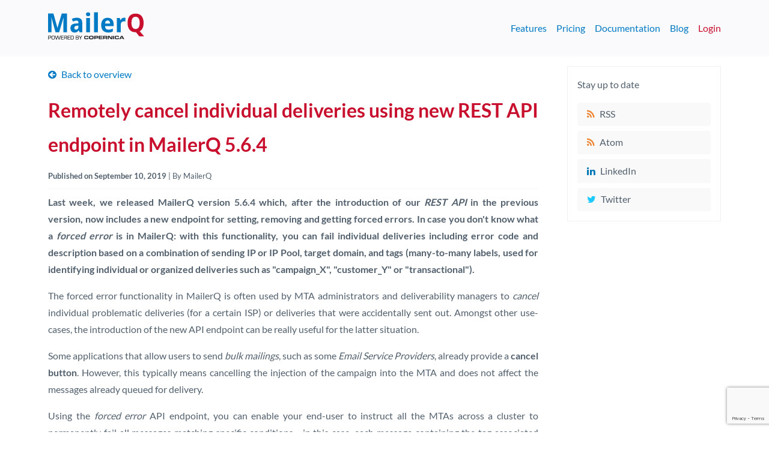

--- FILE ---
content_type: text/html; charset=UTF-8
request_url: https://www.mailerq.com/blog/remotely-cancel-individual-deliveries-using-new-rest-api-endpoint-in-mailerq-5-6-4
body_size: 5555
content:
<!DOCTYPE html>
<html lang="en">
    <head><script id="pxframework-script" data-compatibility="false" data-specialstandaloneurls="false" data-resources="https://ms.copernica.com/" type="text/javascript" src="https://scriptkit.copernica.com/stable/framework.js?v=26.04"></script>
        <title>A blog with news and updates | MailerQ</title>
        <meta name="description" content="MailerQ is a high performance Mail Transfer Agent (MTA) designed for delivering large volume email messages at very high speeds.">
        <meta charset="utf-8">
        <meta http-equiv="X-UA-Compatible" content="IE=edge,chrome=1">
        <meta name="google-site-verification" content="NLMNpCeaOQrmwfr65NPLQ8yEtf3X2MSTnl8aRFtL7eY" />
        <meta name="twitter:card" content="summary">
        <meta name="twitter:site" content="@MailerQ">
        <meta name="twitter:title" content="MailerQ - High performance Mail Transfer Agent (MTA)">
        <meta name="twitter:description" content="MailerQ is a high performance Mail Transfer Agent (MTA) designed for delivering large volume email messages at very high speeds.">
        <meta name="twitter:creator" content="@MailerQ">
        <meta name="twitter:image:src" content="https://www.mailerq.com/Resources/Images/mailerq-fast.png">
        <meta name="twitter:domain" content="mailerq.com">
        <meta name="viewport" content="width=device-width">
        <meta name="theme-color" content="#fff">
                <link rel="manifest" href="/manifest.json">
        <link rel="icon" sizes="192x192" href="/Resources/Images/Q-icon-192.png">
        <link rel="shortcut icon" href="/favicon.ico" />
        <link rel="stylesheet" type="text/css" href="/Resources/critical.css?version=26.04">

        <!--[if lt IE 9]>
            <script src="https://cdnjs.cloudflare.com/ajax/libs/jquery/1.12.4/jquery.min.js"></script>
        <![endif]-->
        <!--[if gte IE 9]><!-->
        <script src="https://cdnjs.cloudflare.com/ajax/libs/jquery/3.4.1/jquery.min.js"></script>
        <!--<![endif]-->
        <script src="https://www.google.com/recaptcha/api.js?render=6LfBO4oUAAAAAAhj7ACkuvde7VNxpk90BcTW-7CE"></script>
        <script>
          (function(i,s,o,g,r,a,m){ i['GoogleAnalyticsObject']=r;i[r]=i[r]||function() {
          (i[r].q=i[r].q||[]).push(arguments) },i[r].l=1*new Date();a=s.createElement(o),
          m=s.getElementsByTagName(o)[0];a.async=1;a.src=g;m.parentNode.insertBefore(a,m)
          })(window,document,'script','https://www.google-analytics.com/analytics.js','ga');
 
          ga('create', 'UA-37967433-1', 'auto');
          ga('send', 'pageview');
        </script>
                    <script src="/Resources/minified.js?version=26.04"  defer></script>
        
        <script type="application/ld+json">
        {
            "@context": "http://schema.org",
            "@type": "Organization",
            "@id": "https://www.copernica.com",
            "name": "Copernica BV",
            "address": {
                "@type": "PostalAddress",
                "addressLocality": "Amsterdam, The Netherlands",
                "postalCode": "1011 AB",
                "streetAddress": "De Ruijterkade 112"
            },
            "email": "info@copernica.com",
            "faxNumber": "+31 (0)20 622 25 36",
            "telephone": "+31 (0)20 520 61 90",
            "url": "https://www.copernica.com",
            "sameAs": [
                "https://twitter.com/Copernica",
                "https://plus.google.com/+copernica",
                "https://www.linkedin.com/company/copernica",
                "https://www.facebook.com/copernicanl",
                "https://github.com/CopernicaMarketingSoftware"
            ],
            "logo": "https://media.copernica.com/logos/copernica-marketing-software-logo.svg",
            "description": "Copernica is an online multichannel platform to create professional marketing campaigns and engage your audience. Segment your database, create content and automate campaigns via email, web, mobile, social and print.",
            "owns": [{
                "@type": "Product",
                "name": "MailerQ",
                "url": "https://www.mailerq.com/",
                "logo": "https://media.copernica.com/logos/mailerq-logo.svg",
                "description": "MailerQ is a high performance Mail Transfer Agent designed for fast and flexible email delivery. Efficiently deliver large amounts of email messages.",
                "sameAs": "https://github.com/CopernicaMarketingSoftware/Documentation/tree/master/Mailerq"
            },
            {
                "@type": "Product",
                "name": "SMTPeter",
                "url": "https://www.smtpeter.com/",
                "logo": "https://media.copernica.com/logos/smtp-peter-logo.svg",
                "description": "Connect your app via SMTP or REST API and start sending emails through the cloud instead of your server. And gain access to detailed analytics from your sent emails including opens, clicks, spam complaints, and more.",
                "sameAs": "https://github.com/CopernicaMarketingSoftware/Documentation/tree/master/SMTPeter"
            }]
        }
        </script>
        <script type="application/ld+json">
        {
            "@context": "http://schema.org",
            "@type": "Product",
            "name": "MailerQ",
            "url": "https://www.mailerq.com/",
            "logo": "https://media.copernica.com/logos/mailerq-logo.svg",
            "description": "MailerQ is a high performance Mail Transfer Agent designed for fast and flexible email delivery. Efficiently deliver large amounts of email messages.",
            "sameAs": "https://github.com/CopernicaMarketingSoftware/Documentation/tree/master/Mailerq",
            "brand": { "@id": "https://www.copernica.com" }
        }
        </script>

        <!-- on many pages we are using a mockup version of our management console -->
        <script>

            // start loading the mgmt boxes only if we have newer browsers. Otherwise it will fail terribly
            if (window.addEventListener) window.addEventListener('DOMContentLoaded', function () {

                // no element requiring the mgmt? skip
                if (!document.querySelector('[data-mgmt]')) return;

                // get the head tag
                var head = document.getElementsByTagName('head')[0];

                // create the d3 script
                var d3Script = document.createElement('script');
                d3Script.setAttribute('async', '');
                d3Script.setAttribute('src', 'https://cdnjs.cloudflare.com/ajax/libs/d3/5.11.0/d3.min.js');
                d3Script.onload = function () {

                    // create the mgmt script
                    var mgmtScript = document.createElement('script');
                    mgmtScript.setAttribute('src', '/Resources/mgmt.js');
                    mgmtScript.setAttribute('async', '');
                    head.appendChild(mgmtScript);
                };
                head.appendChild(d3Script);
            });
        </script>

        <script>
            // (don't use jQuery cause we want to have this one async)
            document.addEventListener('DOMContentLoaded', function () {
                var link = document.createElement( "link" );
                link.href = "/Resources/minified.css?version=26.04";
                link.type = "text/css";
                link.rel = "stylesheet";

                document.getElementsByTagName( "head" )[0].appendChild( link );
            });

        </script>
        <!-- Leadinfo tracking code --> <script> (function(l,e,a,d,i,n,f,o) { if(!l[i]) { l.GlobalLeadinfoNamespace=l.GlobalLeadinfoNamespace||[]; l.GlobalLeadinfoNamespace.push(i);l[i]=function() { (l[i].q=l[i].q||[]).push(arguments) } ;l[i].t=l[i].t||n; l[i].q=l[i].q||[];o=e.createElement(a);f=e.getElementsByTagName(a)[0];o.async=1;o.src=d;f.parentNode.insertBefore(o,f); }   } (window,document,"script","https://cdn.leadinfo.net/ping.js","leadinfo","LI-60479B98C13FF")); </script>
        
        <noscript>
            <link rel="stylesheet" type="text/css" href="/Resources/minified.css?version=26.04">
        </noscript>
    </head>
    <body>
        
        <div class="topbar">
    <div class="container">
        <a class="logo" href="/" title="Home">
            <img class="website-logo" src="//media.copernica.com/logos/mailerq-logo.svg" alt="MailerQ"/>
        </a>
        <nav class="mainnav" data-component="MainNav">
            <a class="hamburger"></a>

            <a href="/features" title="MailerQ features">Features</a>
            <a href="/pricing" title="Price of MailerQ">Pricing</a>
            <a href="/documentation/" title="Documentation">Documentation</a>
            <a href="/news" title="The MailerQ blog">Blog </a>

                            <a class="reddish" href="/product/license" title="Login or Register">Login</a>
                    </nav>
    </div>
</div>

        <div>
   <div class="container container-withsidebar">
    <article class="blog-post" itemscope itemtype="http://schema.org/NewsArticle">
        <meta itemscope itemprop="mainEntityOfPage"  itemType="https://schema.org/WebPage" itemid="https://google.com/article"/>
        <div class="content-sidebar">
            <a class="back-link" href="/blog" title="Go back to overview">Back to overview</a>
            <h1 itemprop="headline">
                Remotely cancel individual deliveries using new REST API endpoint in MailerQ 5.6.4
            </h1>
            <div>
                <small><strong>Published on September 10, 2019</strong> |
                    <span itemprop="author" itemscope itemtype="https://schema.org/Person">
                        By <span itemprop="name">MailerQ</span>
                    </span>
                </small>
            </div>
            <hr />
            <div>
                <p>Last week, we released MailerQ version 5.6.4 which, after the introduction of our <em>REST API</em> in the previous version, now includes a new endpoint for setting, removing and getting <strong>forced errors</strong>. In case you don't know what a <i>forced error</i> is in MailerQ: with this functionality, you can fail individual deliveries including error code and description based on a combination of sending IP or IP Pool, target domain, and tags (many-to-many labels, used for identifying individual or organized deliveries such as "campaign_X", "customer_Y" or "transactional").</p>

<p>The forced error functionality in MailerQ is often used by MTA administrators and deliverability managers to <em>cancel</em> individual problematic deliveries (for a certain ISP) or deliveries that were accidentally sent out. Amongst other use-cases, the introduction of the new API endpoint can be really useful for the latter situation.</p>

<p>Some applications that allow users to send <em>bulk mailings</em>, such as some <em>Email Service Providers</em>, already provide a <strong>cancel button</strong>. However, this typically means cancelling the injection of the campaign into the MTA and does not affect the messages already queued for delivery.</p>

<p>Using the <i>forced error</i> API endpoint, you can enable your end-user to instruct all the MTAs across a cluster to permanently fail all messages matching specific conditions - in this case, each message containing the tag associated with the campaign they wish to cancel. And since this <i>forced error</i> information is available in the result objects and logs, you can easily keep track of which messages were cancelled as a result of this action, and which got through before the interception took place.</p>

<p>Do you want to learn more about this and other endpoints in our new REST API? Check out our <a href="https://www.mailerq.com/documentation/rest-api-v1">documentation</a> for details.</p>
            </div>
            <meta itemprop="datePublished" content="September 10, 2019"/>
        </div>
    </article>
    <div class="sidebar blog-sidebar">
        <aside>
        <div class="highlight-box">
        <p>
                            Stay up to date
                    </p>
        <a href="/rss" class="btn btn-feed btn-faded block">RSS</a>
        <a href="/atom" class="btn btn-feed btn-faded block">Atom</a>
        <a href="https://www.linkedin.com/company/18112940/" target="_blank" class="btn btn-linkedin btn-faded block">LinkedIn        </a>
        <a href="https://twitter.com/mailerq" target="_blank" class="btn btn-twitter btn-faded block">Twitter        </a>
    </div>
</aside>

    </div>
</div>

</div>

        <div class="footer-branding">
    <div class="row small-row-full row-gutters container space-between footer-container">
        <div class="footer-information column half">
            <div class="footer-block footer-latest-news">
                <h4>
                    Latest News & updates                </h4>
                                    <div class="footer-news-item">
                        <h4><a href="/blog/mailerq-5-15-4" title="Go to blog post">MailerQ 5.15.4</a></h4>
                        <p>We have released a new minor version of MailerQ. This update focuses on a bug
fix related to the parsing of incorrect tags in temporary q...</p>
                    </div>
                                    <div class="footer-news-item">
                        <h4><a href="/blog/mailerq-5-15-3" title="Go to blog post">MailerQ 5.15.3</a></h4>
                        <p>We have released a new minor version of MailerQ. This update focuses on
improved reliability, better message parsing, and several importa...</p>
                    </div>
                                <a href="/news" class="btn btn-small btn-faded" title="MailerQ latest news">Read more news</a>
            </div>
            <div class="footer-social footer-block">
                <div>
                    <h4>Stay up to date</h4>
                    <div>
                        <a href="https://twitter.com/mailerq" target="_blank" rel="noopener" title="Follow us on Twitter">
                            <i class="fa fa-twitter"></i>
                        </a>
                        <a href="https://github.com/CopernicaMarketingSoftware" target="_blank" rel="noopener" title="Follow us on Github">
                            <i class="fa fa-github"></i>
                        </a>
                        <a href="https://linkedin.com/company/mailerq" target="_blank" rel="noopener" title="Follow us on Linkedin">
                            <i class="fa fa-linkedin"></i>
                        </a>
                        <a href="/rss" target="_blank" rel="noopener" title="RSS feed">
                            <i class="fa fa-rss"></i>
                        </a>
                    </div>
                </div>
            </div>
        </div>

        <div class="column quarter">
            <div class="footer-block">
                <h4>
                    <a href="/features">
                        Features                    </a>
                </h4>
                <h4>
                    <a href="/why-mailerq">
                        Why MailerQ                    </a>
                </h4>
                 <h4>
                    <a href="/user-guide">
                        User Guide                    </a>
                </h4>
                <h4>
                    <a href="/privacy-policy">
                        Privacy Policy                    </a>
                </h4>
                <h4>
                    <a href="/user-agreement">
                        User agreement                    </a>
                </h4>
                <h4>
                    <a href="/Resources/MailerQ-ToS.pdf" target="_blank">
                        Terms of Service                    </a>
                </h4>
                <a href="/request-trial" class="btn btn-faded" title="Try for free" data-trackercategory="Trial Footer Button">Try MailerQ for free</a>
            </div>
        </div>

        <div class="column quarter">
            <div class="footer-contact footer-block">
                <h4>Contact MailerQ</h4>
                <div itemscope itemtype="http://schema.org/Organization">
                    <div itemprop="name"></div>
                    <address itemprop="address" itemscope itemtype="http://schema.org/PostalAddress">
                        <div>
                            <span itemprop="streetAddress">De Ruijterkade 112</span>
                        </div>
                        <div>
                            <span itemprop="postalCode">1011 AB</span>
                            <span itemprop="addressLocality">Amsterdam</span>
                        </div>
                    </address>
                    <div itemprop="telephone">+31 (0)20 520 61 90</div>
                    <a href="mailto:info@mailerq.com">info@mailerq.com</a>
                    <meta itemprop="email" content="info@mailerq.com" />
                    <div itemprop="logo" itemscope itemtype="https://schema.org/ImageObject">
                        <link itemprop="url" href="https://media.copernica.com/logos/copernica-marketing-software-logo.png" />
                        <meta itemprop="width" content="384" />
                        <meta itemprop="height" content="60" />
                    </div>
                    <link itemprop="url" href="https://www.copernica.com" />
                    <div itemprop="owns" itemscope itemtype="http://schema.org/Product">
                        <meta itemprop="name" content="MailerQ" />
                        <meta itemprop="url" content="https://www.mailerq.com/" />
                        <meta itemprop="logo" content="https://media.copernica.com/logos/mailerq-logo.svg" />
                        <meta itemprop="description" content="MailerQ is a high performance Mail Transfer Agent designed for fast and flexible email delivery. Efficiently deliver large amounts of email messages." />
                        <meta itemprop="sameAs" content="https://github.com/CopernicaMarketingSoftware/Documentation/tree/master/Mailerq" />
                    </div>
                    <meta itemprop="sameAs" content="https://twitter.com/intent/follow?screen_name=mailerq" />
                    <meta itemprop="sameAs" content="https://github.com/CopernicaMarketingSoftware" />
                </div>
            </div>

            <div class="footer-subscribe footer-block">
                <!-- component is only shown when the visitor is not subscribed yet -->
                <h4><label for="signup-email">Sign up for our updates and tips</label></h4>
<form class="form compact" data-trackercategory="Footer newsletter" data-component="Form" method="post" accept-charset="UTF-8" action="https://www.mailerq.com/blog/remotely-cancel-individual-deliveries-using-new-rest-api-endpoint-in-mailerq-5-6-4/"><input type="hidden" name="px_process" value=".main.content.newsletter.subscribe"/>    <div class="form-field">
        <input type="email" name="email" id="signup-email" placeholder="Your email address" />
        <button type="submit" class="btn">Subscribe</button>
    </div>
</form>
            </div>

            <div class="footer-block">
                <h4>Proud member of:</h4>
                <a href="https://www.m3aawg.org/" target="_blank" rel="noopener" title="M3AAWG">
                    <img src="/Resources/Images/events/m3aawg-white.png" alt="M3AAWG">
                </a>
                <a href="https://certified-senders.org/" target="_blank" rel="noopener" title="CSA">
                    <img src="/Resources/Images/events/csa-logo.png" alt="CSA">
                </a>
            </div>
        </div>
    </div>
</div>

<div class="footer-bottom">
     &copy; 2026 MailerQ
</div>

    <script type="text/javascript">PxFramework.component.register(".main",true,window); PxFramework.component.register(".main.header",false,window); PxFramework.component.register(".main.content.blog",false,window); PxFramework.component.register(".main.content.blog.post",false,window); PxFramework.component.register(".main.content.blog.sidebar",false,window); PxFramework.component.register(".main.footer",false,window); PxFramework.component.register(".main.content.newsletter.subscribe",false,window);</script></body>
</html>


--- FILE ---
content_type: text/html; charset=utf-8
request_url: https://www.google.com/recaptcha/api2/anchor?ar=1&k=6LfBO4oUAAAAAAhj7ACkuvde7VNxpk90BcTW-7CE&co=aHR0cHM6Ly93d3cubWFpbGVycS5jb206NDQz&hl=en&v=PoyoqOPhxBO7pBk68S4YbpHZ&size=invisible&anchor-ms=20000&execute-ms=30000&cb=6g8cly9iywel
body_size: 48472
content:
<!DOCTYPE HTML><html dir="ltr" lang="en"><head><meta http-equiv="Content-Type" content="text/html; charset=UTF-8">
<meta http-equiv="X-UA-Compatible" content="IE=edge">
<title>reCAPTCHA</title>
<style type="text/css">
/* cyrillic-ext */
@font-face {
  font-family: 'Roboto';
  font-style: normal;
  font-weight: 400;
  font-stretch: 100%;
  src: url(//fonts.gstatic.com/s/roboto/v48/KFO7CnqEu92Fr1ME7kSn66aGLdTylUAMa3GUBHMdazTgWw.woff2) format('woff2');
  unicode-range: U+0460-052F, U+1C80-1C8A, U+20B4, U+2DE0-2DFF, U+A640-A69F, U+FE2E-FE2F;
}
/* cyrillic */
@font-face {
  font-family: 'Roboto';
  font-style: normal;
  font-weight: 400;
  font-stretch: 100%;
  src: url(//fonts.gstatic.com/s/roboto/v48/KFO7CnqEu92Fr1ME7kSn66aGLdTylUAMa3iUBHMdazTgWw.woff2) format('woff2');
  unicode-range: U+0301, U+0400-045F, U+0490-0491, U+04B0-04B1, U+2116;
}
/* greek-ext */
@font-face {
  font-family: 'Roboto';
  font-style: normal;
  font-weight: 400;
  font-stretch: 100%;
  src: url(//fonts.gstatic.com/s/roboto/v48/KFO7CnqEu92Fr1ME7kSn66aGLdTylUAMa3CUBHMdazTgWw.woff2) format('woff2');
  unicode-range: U+1F00-1FFF;
}
/* greek */
@font-face {
  font-family: 'Roboto';
  font-style: normal;
  font-weight: 400;
  font-stretch: 100%;
  src: url(//fonts.gstatic.com/s/roboto/v48/KFO7CnqEu92Fr1ME7kSn66aGLdTylUAMa3-UBHMdazTgWw.woff2) format('woff2');
  unicode-range: U+0370-0377, U+037A-037F, U+0384-038A, U+038C, U+038E-03A1, U+03A3-03FF;
}
/* math */
@font-face {
  font-family: 'Roboto';
  font-style: normal;
  font-weight: 400;
  font-stretch: 100%;
  src: url(//fonts.gstatic.com/s/roboto/v48/KFO7CnqEu92Fr1ME7kSn66aGLdTylUAMawCUBHMdazTgWw.woff2) format('woff2');
  unicode-range: U+0302-0303, U+0305, U+0307-0308, U+0310, U+0312, U+0315, U+031A, U+0326-0327, U+032C, U+032F-0330, U+0332-0333, U+0338, U+033A, U+0346, U+034D, U+0391-03A1, U+03A3-03A9, U+03B1-03C9, U+03D1, U+03D5-03D6, U+03F0-03F1, U+03F4-03F5, U+2016-2017, U+2034-2038, U+203C, U+2040, U+2043, U+2047, U+2050, U+2057, U+205F, U+2070-2071, U+2074-208E, U+2090-209C, U+20D0-20DC, U+20E1, U+20E5-20EF, U+2100-2112, U+2114-2115, U+2117-2121, U+2123-214F, U+2190, U+2192, U+2194-21AE, U+21B0-21E5, U+21F1-21F2, U+21F4-2211, U+2213-2214, U+2216-22FF, U+2308-230B, U+2310, U+2319, U+231C-2321, U+2336-237A, U+237C, U+2395, U+239B-23B7, U+23D0, U+23DC-23E1, U+2474-2475, U+25AF, U+25B3, U+25B7, U+25BD, U+25C1, U+25CA, U+25CC, U+25FB, U+266D-266F, U+27C0-27FF, U+2900-2AFF, U+2B0E-2B11, U+2B30-2B4C, U+2BFE, U+3030, U+FF5B, U+FF5D, U+1D400-1D7FF, U+1EE00-1EEFF;
}
/* symbols */
@font-face {
  font-family: 'Roboto';
  font-style: normal;
  font-weight: 400;
  font-stretch: 100%;
  src: url(//fonts.gstatic.com/s/roboto/v48/KFO7CnqEu92Fr1ME7kSn66aGLdTylUAMaxKUBHMdazTgWw.woff2) format('woff2');
  unicode-range: U+0001-000C, U+000E-001F, U+007F-009F, U+20DD-20E0, U+20E2-20E4, U+2150-218F, U+2190, U+2192, U+2194-2199, U+21AF, U+21E6-21F0, U+21F3, U+2218-2219, U+2299, U+22C4-22C6, U+2300-243F, U+2440-244A, U+2460-24FF, U+25A0-27BF, U+2800-28FF, U+2921-2922, U+2981, U+29BF, U+29EB, U+2B00-2BFF, U+4DC0-4DFF, U+FFF9-FFFB, U+10140-1018E, U+10190-1019C, U+101A0, U+101D0-101FD, U+102E0-102FB, U+10E60-10E7E, U+1D2C0-1D2D3, U+1D2E0-1D37F, U+1F000-1F0FF, U+1F100-1F1AD, U+1F1E6-1F1FF, U+1F30D-1F30F, U+1F315, U+1F31C, U+1F31E, U+1F320-1F32C, U+1F336, U+1F378, U+1F37D, U+1F382, U+1F393-1F39F, U+1F3A7-1F3A8, U+1F3AC-1F3AF, U+1F3C2, U+1F3C4-1F3C6, U+1F3CA-1F3CE, U+1F3D4-1F3E0, U+1F3ED, U+1F3F1-1F3F3, U+1F3F5-1F3F7, U+1F408, U+1F415, U+1F41F, U+1F426, U+1F43F, U+1F441-1F442, U+1F444, U+1F446-1F449, U+1F44C-1F44E, U+1F453, U+1F46A, U+1F47D, U+1F4A3, U+1F4B0, U+1F4B3, U+1F4B9, U+1F4BB, U+1F4BF, U+1F4C8-1F4CB, U+1F4D6, U+1F4DA, U+1F4DF, U+1F4E3-1F4E6, U+1F4EA-1F4ED, U+1F4F7, U+1F4F9-1F4FB, U+1F4FD-1F4FE, U+1F503, U+1F507-1F50B, U+1F50D, U+1F512-1F513, U+1F53E-1F54A, U+1F54F-1F5FA, U+1F610, U+1F650-1F67F, U+1F687, U+1F68D, U+1F691, U+1F694, U+1F698, U+1F6AD, U+1F6B2, U+1F6B9-1F6BA, U+1F6BC, U+1F6C6-1F6CF, U+1F6D3-1F6D7, U+1F6E0-1F6EA, U+1F6F0-1F6F3, U+1F6F7-1F6FC, U+1F700-1F7FF, U+1F800-1F80B, U+1F810-1F847, U+1F850-1F859, U+1F860-1F887, U+1F890-1F8AD, U+1F8B0-1F8BB, U+1F8C0-1F8C1, U+1F900-1F90B, U+1F93B, U+1F946, U+1F984, U+1F996, U+1F9E9, U+1FA00-1FA6F, U+1FA70-1FA7C, U+1FA80-1FA89, U+1FA8F-1FAC6, U+1FACE-1FADC, U+1FADF-1FAE9, U+1FAF0-1FAF8, U+1FB00-1FBFF;
}
/* vietnamese */
@font-face {
  font-family: 'Roboto';
  font-style: normal;
  font-weight: 400;
  font-stretch: 100%;
  src: url(//fonts.gstatic.com/s/roboto/v48/KFO7CnqEu92Fr1ME7kSn66aGLdTylUAMa3OUBHMdazTgWw.woff2) format('woff2');
  unicode-range: U+0102-0103, U+0110-0111, U+0128-0129, U+0168-0169, U+01A0-01A1, U+01AF-01B0, U+0300-0301, U+0303-0304, U+0308-0309, U+0323, U+0329, U+1EA0-1EF9, U+20AB;
}
/* latin-ext */
@font-face {
  font-family: 'Roboto';
  font-style: normal;
  font-weight: 400;
  font-stretch: 100%;
  src: url(//fonts.gstatic.com/s/roboto/v48/KFO7CnqEu92Fr1ME7kSn66aGLdTylUAMa3KUBHMdazTgWw.woff2) format('woff2');
  unicode-range: U+0100-02BA, U+02BD-02C5, U+02C7-02CC, U+02CE-02D7, U+02DD-02FF, U+0304, U+0308, U+0329, U+1D00-1DBF, U+1E00-1E9F, U+1EF2-1EFF, U+2020, U+20A0-20AB, U+20AD-20C0, U+2113, U+2C60-2C7F, U+A720-A7FF;
}
/* latin */
@font-face {
  font-family: 'Roboto';
  font-style: normal;
  font-weight: 400;
  font-stretch: 100%;
  src: url(//fonts.gstatic.com/s/roboto/v48/KFO7CnqEu92Fr1ME7kSn66aGLdTylUAMa3yUBHMdazQ.woff2) format('woff2');
  unicode-range: U+0000-00FF, U+0131, U+0152-0153, U+02BB-02BC, U+02C6, U+02DA, U+02DC, U+0304, U+0308, U+0329, U+2000-206F, U+20AC, U+2122, U+2191, U+2193, U+2212, U+2215, U+FEFF, U+FFFD;
}
/* cyrillic-ext */
@font-face {
  font-family: 'Roboto';
  font-style: normal;
  font-weight: 500;
  font-stretch: 100%;
  src: url(//fonts.gstatic.com/s/roboto/v48/KFO7CnqEu92Fr1ME7kSn66aGLdTylUAMa3GUBHMdazTgWw.woff2) format('woff2');
  unicode-range: U+0460-052F, U+1C80-1C8A, U+20B4, U+2DE0-2DFF, U+A640-A69F, U+FE2E-FE2F;
}
/* cyrillic */
@font-face {
  font-family: 'Roboto';
  font-style: normal;
  font-weight: 500;
  font-stretch: 100%;
  src: url(//fonts.gstatic.com/s/roboto/v48/KFO7CnqEu92Fr1ME7kSn66aGLdTylUAMa3iUBHMdazTgWw.woff2) format('woff2');
  unicode-range: U+0301, U+0400-045F, U+0490-0491, U+04B0-04B1, U+2116;
}
/* greek-ext */
@font-face {
  font-family: 'Roboto';
  font-style: normal;
  font-weight: 500;
  font-stretch: 100%;
  src: url(//fonts.gstatic.com/s/roboto/v48/KFO7CnqEu92Fr1ME7kSn66aGLdTylUAMa3CUBHMdazTgWw.woff2) format('woff2');
  unicode-range: U+1F00-1FFF;
}
/* greek */
@font-face {
  font-family: 'Roboto';
  font-style: normal;
  font-weight: 500;
  font-stretch: 100%;
  src: url(//fonts.gstatic.com/s/roboto/v48/KFO7CnqEu92Fr1ME7kSn66aGLdTylUAMa3-UBHMdazTgWw.woff2) format('woff2');
  unicode-range: U+0370-0377, U+037A-037F, U+0384-038A, U+038C, U+038E-03A1, U+03A3-03FF;
}
/* math */
@font-face {
  font-family: 'Roboto';
  font-style: normal;
  font-weight: 500;
  font-stretch: 100%;
  src: url(//fonts.gstatic.com/s/roboto/v48/KFO7CnqEu92Fr1ME7kSn66aGLdTylUAMawCUBHMdazTgWw.woff2) format('woff2');
  unicode-range: U+0302-0303, U+0305, U+0307-0308, U+0310, U+0312, U+0315, U+031A, U+0326-0327, U+032C, U+032F-0330, U+0332-0333, U+0338, U+033A, U+0346, U+034D, U+0391-03A1, U+03A3-03A9, U+03B1-03C9, U+03D1, U+03D5-03D6, U+03F0-03F1, U+03F4-03F5, U+2016-2017, U+2034-2038, U+203C, U+2040, U+2043, U+2047, U+2050, U+2057, U+205F, U+2070-2071, U+2074-208E, U+2090-209C, U+20D0-20DC, U+20E1, U+20E5-20EF, U+2100-2112, U+2114-2115, U+2117-2121, U+2123-214F, U+2190, U+2192, U+2194-21AE, U+21B0-21E5, U+21F1-21F2, U+21F4-2211, U+2213-2214, U+2216-22FF, U+2308-230B, U+2310, U+2319, U+231C-2321, U+2336-237A, U+237C, U+2395, U+239B-23B7, U+23D0, U+23DC-23E1, U+2474-2475, U+25AF, U+25B3, U+25B7, U+25BD, U+25C1, U+25CA, U+25CC, U+25FB, U+266D-266F, U+27C0-27FF, U+2900-2AFF, U+2B0E-2B11, U+2B30-2B4C, U+2BFE, U+3030, U+FF5B, U+FF5D, U+1D400-1D7FF, U+1EE00-1EEFF;
}
/* symbols */
@font-face {
  font-family: 'Roboto';
  font-style: normal;
  font-weight: 500;
  font-stretch: 100%;
  src: url(//fonts.gstatic.com/s/roboto/v48/KFO7CnqEu92Fr1ME7kSn66aGLdTylUAMaxKUBHMdazTgWw.woff2) format('woff2');
  unicode-range: U+0001-000C, U+000E-001F, U+007F-009F, U+20DD-20E0, U+20E2-20E4, U+2150-218F, U+2190, U+2192, U+2194-2199, U+21AF, U+21E6-21F0, U+21F3, U+2218-2219, U+2299, U+22C4-22C6, U+2300-243F, U+2440-244A, U+2460-24FF, U+25A0-27BF, U+2800-28FF, U+2921-2922, U+2981, U+29BF, U+29EB, U+2B00-2BFF, U+4DC0-4DFF, U+FFF9-FFFB, U+10140-1018E, U+10190-1019C, U+101A0, U+101D0-101FD, U+102E0-102FB, U+10E60-10E7E, U+1D2C0-1D2D3, U+1D2E0-1D37F, U+1F000-1F0FF, U+1F100-1F1AD, U+1F1E6-1F1FF, U+1F30D-1F30F, U+1F315, U+1F31C, U+1F31E, U+1F320-1F32C, U+1F336, U+1F378, U+1F37D, U+1F382, U+1F393-1F39F, U+1F3A7-1F3A8, U+1F3AC-1F3AF, U+1F3C2, U+1F3C4-1F3C6, U+1F3CA-1F3CE, U+1F3D4-1F3E0, U+1F3ED, U+1F3F1-1F3F3, U+1F3F5-1F3F7, U+1F408, U+1F415, U+1F41F, U+1F426, U+1F43F, U+1F441-1F442, U+1F444, U+1F446-1F449, U+1F44C-1F44E, U+1F453, U+1F46A, U+1F47D, U+1F4A3, U+1F4B0, U+1F4B3, U+1F4B9, U+1F4BB, U+1F4BF, U+1F4C8-1F4CB, U+1F4D6, U+1F4DA, U+1F4DF, U+1F4E3-1F4E6, U+1F4EA-1F4ED, U+1F4F7, U+1F4F9-1F4FB, U+1F4FD-1F4FE, U+1F503, U+1F507-1F50B, U+1F50D, U+1F512-1F513, U+1F53E-1F54A, U+1F54F-1F5FA, U+1F610, U+1F650-1F67F, U+1F687, U+1F68D, U+1F691, U+1F694, U+1F698, U+1F6AD, U+1F6B2, U+1F6B9-1F6BA, U+1F6BC, U+1F6C6-1F6CF, U+1F6D3-1F6D7, U+1F6E0-1F6EA, U+1F6F0-1F6F3, U+1F6F7-1F6FC, U+1F700-1F7FF, U+1F800-1F80B, U+1F810-1F847, U+1F850-1F859, U+1F860-1F887, U+1F890-1F8AD, U+1F8B0-1F8BB, U+1F8C0-1F8C1, U+1F900-1F90B, U+1F93B, U+1F946, U+1F984, U+1F996, U+1F9E9, U+1FA00-1FA6F, U+1FA70-1FA7C, U+1FA80-1FA89, U+1FA8F-1FAC6, U+1FACE-1FADC, U+1FADF-1FAE9, U+1FAF0-1FAF8, U+1FB00-1FBFF;
}
/* vietnamese */
@font-face {
  font-family: 'Roboto';
  font-style: normal;
  font-weight: 500;
  font-stretch: 100%;
  src: url(//fonts.gstatic.com/s/roboto/v48/KFO7CnqEu92Fr1ME7kSn66aGLdTylUAMa3OUBHMdazTgWw.woff2) format('woff2');
  unicode-range: U+0102-0103, U+0110-0111, U+0128-0129, U+0168-0169, U+01A0-01A1, U+01AF-01B0, U+0300-0301, U+0303-0304, U+0308-0309, U+0323, U+0329, U+1EA0-1EF9, U+20AB;
}
/* latin-ext */
@font-face {
  font-family: 'Roboto';
  font-style: normal;
  font-weight: 500;
  font-stretch: 100%;
  src: url(//fonts.gstatic.com/s/roboto/v48/KFO7CnqEu92Fr1ME7kSn66aGLdTylUAMa3KUBHMdazTgWw.woff2) format('woff2');
  unicode-range: U+0100-02BA, U+02BD-02C5, U+02C7-02CC, U+02CE-02D7, U+02DD-02FF, U+0304, U+0308, U+0329, U+1D00-1DBF, U+1E00-1E9F, U+1EF2-1EFF, U+2020, U+20A0-20AB, U+20AD-20C0, U+2113, U+2C60-2C7F, U+A720-A7FF;
}
/* latin */
@font-face {
  font-family: 'Roboto';
  font-style: normal;
  font-weight: 500;
  font-stretch: 100%;
  src: url(//fonts.gstatic.com/s/roboto/v48/KFO7CnqEu92Fr1ME7kSn66aGLdTylUAMa3yUBHMdazQ.woff2) format('woff2');
  unicode-range: U+0000-00FF, U+0131, U+0152-0153, U+02BB-02BC, U+02C6, U+02DA, U+02DC, U+0304, U+0308, U+0329, U+2000-206F, U+20AC, U+2122, U+2191, U+2193, U+2212, U+2215, U+FEFF, U+FFFD;
}
/* cyrillic-ext */
@font-face {
  font-family: 'Roboto';
  font-style: normal;
  font-weight: 900;
  font-stretch: 100%;
  src: url(//fonts.gstatic.com/s/roboto/v48/KFO7CnqEu92Fr1ME7kSn66aGLdTylUAMa3GUBHMdazTgWw.woff2) format('woff2');
  unicode-range: U+0460-052F, U+1C80-1C8A, U+20B4, U+2DE0-2DFF, U+A640-A69F, U+FE2E-FE2F;
}
/* cyrillic */
@font-face {
  font-family: 'Roboto';
  font-style: normal;
  font-weight: 900;
  font-stretch: 100%;
  src: url(//fonts.gstatic.com/s/roboto/v48/KFO7CnqEu92Fr1ME7kSn66aGLdTylUAMa3iUBHMdazTgWw.woff2) format('woff2');
  unicode-range: U+0301, U+0400-045F, U+0490-0491, U+04B0-04B1, U+2116;
}
/* greek-ext */
@font-face {
  font-family: 'Roboto';
  font-style: normal;
  font-weight: 900;
  font-stretch: 100%;
  src: url(//fonts.gstatic.com/s/roboto/v48/KFO7CnqEu92Fr1ME7kSn66aGLdTylUAMa3CUBHMdazTgWw.woff2) format('woff2');
  unicode-range: U+1F00-1FFF;
}
/* greek */
@font-face {
  font-family: 'Roboto';
  font-style: normal;
  font-weight: 900;
  font-stretch: 100%;
  src: url(//fonts.gstatic.com/s/roboto/v48/KFO7CnqEu92Fr1ME7kSn66aGLdTylUAMa3-UBHMdazTgWw.woff2) format('woff2');
  unicode-range: U+0370-0377, U+037A-037F, U+0384-038A, U+038C, U+038E-03A1, U+03A3-03FF;
}
/* math */
@font-face {
  font-family: 'Roboto';
  font-style: normal;
  font-weight: 900;
  font-stretch: 100%;
  src: url(//fonts.gstatic.com/s/roboto/v48/KFO7CnqEu92Fr1ME7kSn66aGLdTylUAMawCUBHMdazTgWw.woff2) format('woff2');
  unicode-range: U+0302-0303, U+0305, U+0307-0308, U+0310, U+0312, U+0315, U+031A, U+0326-0327, U+032C, U+032F-0330, U+0332-0333, U+0338, U+033A, U+0346, U+034D, U+0391-03A1, U+03A3-03A9, U+03B1-03C9, U+03D1, U+03D5-03D6, U+03F0-03F1, U+03F4-03F5, U+2016-2017, U+2034-2038, U+203C, U+2040, U+2043, U+2047, U+2050, U+2057, U+205F, U+2070-2071, U+2074-208E, U+2090-209C, U+20D0-20DC, U+20E1, U+20E5-20EF, U+2100-2112, U+2114-2115, U+2117-2121, U+2123-214F, U+2190, U+2192, U+2194-21AE, U+21B0-21E5, U+21F1-21F2, U+21F4-2211, U+2213-2214, U+2216-22FF, U+2308-230B, U+2310, U+2319, U+231C-2321, U+2336-237A, U+237C, U+2395, U+239B-23B7, U+23D0, U+23DC-23E1, U+2474-2475, U+25AF, U+25B3, U+25B7, U+25BD, U+25C1, U+25CA, U+25CC, U+25FB, U+266D-266F, U+27C0-27FF, U+2900-2AFF, U+2B0E-2B11, U+2B30-2B4C, U+2BFE, U+3030, U+FF5B, U+FF5D, U+1D400-1D7FF, U+1EE00-1EEFF;
}
/* symbols */
@font-face {
  font-family: 'Roboto';
  font-style: normal;
  font-weight: 900;
  font-stretch: 100%;
  src: url(//fonts.gstatic.com/s/roboto/v48/KFO7CnqEu92Fr1ME7kSn66aGLdTylUAMaxKUBHMdazTgWw.woff2) format('woff2');
  unicode-range: U+0001-000C, U+000E-001F, U+007F-009F, U+20DD-20E0, U+20E2-20E4, U+2150-218F, U+2190, U+2192, U+2194-2199, U+21AF, U+21E6-21F0, U+21F3, U+2218-2219, U+2299, U+22C4-22C6, U+2300-243F, U+2440-244A, U+2460-24FF, U+25A0-27BF, U+2800-28FF, U+2921-2922, U+2981, U+29BF, U+29EB, U+2B00-2BFF, U+4DC0-4DFF, U+FFF9-FFFB, U+10140-1018E, U+10190-1019C, U+101A0, U+101D0-101FD, U+102E0-102FB, U+10E60-10E7E, U+1D2C0-1D2D3, U+1D2E0-1D37F, U+1F000-1F0FF, U+1F100-1F1AD, U+1F1E6-1F1FF, U+1F30D-1F30F, U+1F315, U+1F31C, U+1F31E, U+1F320-1F32C, U+1F336, U+1F378, U+1F37D, U+1F382, U+1F393-1F39F, U+1F3A7-1F3A8, U+1F3AC-1F3AF, U+1F3C2, U+1F3C4-1F3C6, U+1F3CA-1F3CE, U+1F3D4-1F3E0, U+1F3ED, U+1F3F1-1F3F3, U+1F3F5-1F3F7, U+1F408, U+1F415, U+1F41F, U+1F426, U+1F43F, U+1F441-1F442, U+1F444, U+1F446-1F449, U+1F44C-1F44E, U+1F453, U+1F46A, U+1F47D, U+1F4A3, U+1F4B0, U+1F4B3, U+1F4B9, U+1F4BB, U+1F4BF, U+1F4C8-1F4CB, U+1F4D6, U+1F4DA, U+1F4DF, U+1F4E3-1F4E6, U+1F4EA-1F4ED, U+1F4F7, U+1F4F9-1F4FB, U+1F4FD-1F4FE, U+1F503, U+1F507-1F50B, U+1F50D, U+1F512-1F513, U+1F53E-1F54A, U+1F54F-1F5FA, U+1F610, U+1F650-1F67F, U+1F687, U+1F68D, U+1F691, U+1F694, U+1F698, U+1F6AD, U+1F6B2, U+1F6B9-1F6BA, U+1F6BC, U+1F6C6-1F6CF, U+1F6D3-1F6D7, U+1F6E0-1F6EA, U+1F6F0-1F6F3, U+1F6F7-1F6FC, U+1F700-1F7FF, U+1F800-1F80B, U+1F810-1F847, U+1F850-1F859, U+1F860-1F887, U+1F890-1F8AD, U+1F8B0-1F8BB, U+1F8C0-1F8C1, U+1F900-1F90B, U+1F93B, U+1F946, U+1F984, U+1F996, U+1F9E9, U+1FA00-1FA6F, U+1FA70-1FA7C, U+1FA80-1FA89, U+1FA8F-1FAC6, U+1FACE-1FADC, U+1FADF-1FAE9, U+1FAF0-1FAF8, U+1FB00-1FBFF;
}
/* vietnamese */
@font-face {
  font-family: 'Roboto';
  font-style: normal;
  font-weight: 900;
  font-stretch: 100%;
  src: url(//fonts.gstatic.com/s/roboto/v48/KFO7CnqEu92Fr1ME7kSn66aGLdTylUAMa3OUBHMdazTgWw.woff2) format('woff2');
  unicode-range: U+0102-0103, U+0110-0111, U+0128-0129, U+0168-0169, U+01A0-01A1, U+01AF-01B0, U+0300-0301, U+0303-0304, U+0308-0309, U+0323, U+0329, U+1EA0-1EF9, U+20AB;
}
/* latin-ext */
@font-face {
  font-family: 'Roboto';
  font-style: normal;
  font-weight: 900;
  font-stretch: 100%;
  src: url(//fonts.gstatic.com/s/roboto/v48/KFO7CnqEu92Fr1ME7kSn66aGLdTylUAMa3KUBHMdazTgWw.woff2) format('woff2');
  unicode-range: U+0100-02BA, U+02BD-02C5, U+02C7-02CC, U+02CE-02D7, U+02DD-02FF, U+0304, U+0308, U+0329, U+1D00-1DBF, U+1E00-1E9F, U+1EF2-1EFF, U+2020, U+20A0-20AB, U+20AD-20C0, U+2113, U+2C60-2C7F, U+A720-A7FF;
}
/* latin */
@font-face {
  font-family: 'Roboto';
  font-style: normal;
  font-weight: 900;
  font-stretch: 100%;
  src: url(//fonts.gstatic.com/s/roboto/v48/KFO7CnqEu92Fr1ME7kSn66aGLdTylUAMa3yUBHMdazQ.woff2) format('woff2');
  unicode-range: U+0000-00FF, U+0131, U+0152-0153, U+02BB-02BC, U+02C6, U+02DA, U+02DC, U+0304, U+0308, U+0329, U+2000-206F, U+20AC, U+2122, U+2191, U+2193, U+2212, U+2215, U+FEFF, U+FFFD;
}

</style>
<link rel="stylesheet" type="text/css" href="https://www.gstatic.com/recaptcha/releases/PoyoqOPhxBO7pBk68S4YbpHZ/styles__ltr.css">
<script nonce="OCeth8n0jDM3_RsfV2CvOg" type="text/javascript">window['__recaptcha_api'] = 'https://www.google.com/recaptcha/api2/';</script>
<script type="text/javascript" src="https://www.gstatic.com/recaptcha/releases/PoyoqOPhxBO7pBk68S4YbpHZ/recaptcha__en.js" nonce="OCeth8n0jDM3_RsfV2CvOg">
      
    </script></head>
<body><div id="rc-anchor-alert" class="rc-anchor-alert"></div>
<input type="hidden" id="recaptcha-token" value="[base64]">
<script type="text/javascript" nonce="OCeth8n0jDM3_RsfV2CvOg">
      recaptcha.anchor.Main.init("[\x22ainput\x22,[\x22bgdata\x22,\x22\x22,\[base64]/[base64]/MjU1Ong/[base64]/[base64]/[base64]/[base64]/[base64]/[base64]/[base64]/[base64]/[base64]/[base64]/[base64]/[base64]/[base64]/[base64]/[base64]\\u003d\x22,\[base64]\\u003d\\u003d\x22,\x22X8KCNcKPwrofw4V7wrbCjsODw7FUwo7Dv8KbwoEXwobDo0HCgi8OwpE0wpFXw4jDpjRUfcKvw6nDusOnaEgDfMKnw6t3w6/CvWU0wobDssOwwrbCvcK1wp7Cq8KKPMK7wqxiwrI9wq1Tw4nCvjgbw6bCvQrDg3TDoBtoQcOCwp16w54TAcO9wpzDpsKVbDPCvC8WcRzCvMORGsKnwpbDribCl3Eta8K/w7tTw4pKOCU5w4zDiMK1YcOAXMKRwqhpwrnDqmHDksKuFwzDpwzCk8OUw6VhNjrDg0N/wqQRw6U7JFzDosOgw4h/IkbCjsK/QBfDnFwYwoHCuiLCp37DpAsowobDgwvDrCBtEGhMw4zCjC/CksK5aQNKUsOVDWHCp8O/w6XDiybCncKmeHlPw6J1wolLXRjCpDHDncOGw647w6bCgjvDgAhGwofDgwl7FHgwwr8FworDoMOkw6k2w5d+S8OMek8YPQJTQmnCu8KRw6oPwoIYw6TDhsOnFcK6b8KeO1/Cu2HDjsOPfw0DA3xew4NEBW7Dp8K2Q8K/[base64]/ClXDDhMOXwqFwBcKvGUzCtCfDpMOBw5jDmsKMdyfCh8KEFT3CrkojRMOAwpzDs8KRw5orKVdbWU3CtsKMw4Q4QsOzEkPDtsKrX3jCscO5w512VsKJJ8KWY8KOGsKrwrRPwrLCqh4LwpVRw6vDkS1EwrzCvlcNwrrDokdAFsOfwrl6w6HDnmfCtl8fwpzCicO/w77Co8Kow6RUFElmUkvCvAhZZ8KBfXLDvsKdfyd7ZcObwqknNTkwS8Oyw57DvyXDhsO1RsO9TMOBMcK2w5xuaRkkSyo9ZB5nwq/Dh1sjLxlMw6xLw6wFw47DmAdDQARON2vCucKrw5xWWBIAPMOowq7DvjLDicOuFGLDrT1GHTR7wrzCri0mwpU3REnCuMO3wq7CrA7Cjj7DjTENw5TDiMKHw5QMw6B6bUbCicK7w73DqsOUWcOIDMOxwp5Bw5oMbQrDscKtwo3ChgwUYXjCu8OcTcKkw4RVwr/[base64]/w5jCiU5CwqIjf23CpUY3w7fCv8K+wq5MNEHCuE7DgcKmJcKPwoDDjFwPPMOpwp/CssKAI0YOwr/Ci8KJbsOlwo7DsxTCkG0GfcKOwoDDuMOTU8Kjwplww7U1MEvCrcK3NFhUEijCu2zDjsKlw7/[base64]/CrMKWBUVsw6/DsR/[base64]/CuzjDiUB6w4nCpAIQRlp1wrlKMMKvHMKfw4rCt2TCnm7Ck8OOXcKsUV5LSSQNw73DicKGw7PCv2FzSxbDtyQ5EMOpbhtTUTTDjmTDqxsNwo4cwrYpQMKZwqZqw5cswol5asOpDnUuOl7DpmHDsjsvBQE5XAXDk8K1w5k9w6/DiMOTw7dVwqjCsMKODwF+woLCnwvCrWlzVsOTcMKjwoDCisKCwoLCtcOie37DrcORR1/[base64]/CklUpw7Y3SBspwpMjw5fDu8OPwoDDo8Kmw7IHw49VOk/DhsKnwq3Djk7CscORTMKWw4vCtcKnc8KXPMOXfgHDl8KKY2/Dt8KhNsObQFjChcORQcO5w7xzdcKSw7/ChFN7wpsrSA0wwqbDrH3Dr8OPwpvDlsKvOiVJw5bDvcOpwrDCqFTClCF+wrVbdsONR8O6wrLCvMOawpHCmV3Cl8OAf8KSNsKgwpjDsl1DYUB9c8KYUMKtJ8KXwovCqcO/[base64]/[base64]/CtcOxEE/[base64]/w7rDlcO6NCfDqRTDkDDCjGHDvEPDh23CmgfCqsKgKMKMJcKpO8KBXXvChnxHwrjCpWspHRknNx7Dr1rCtBPCgcOLTwRCwpJ2wqh7w7fDpsKfWGcYw67Ci8KOwqbCjsK7w6zDksOfUQ/ChjMyNsKIw5HDhhYFw7R1d3bCtgtAw5TCusORbTfCpcKDacKDw5LDswpLOMOGwrTDujx6bMKJw6gAwpYTw43ChlTCtCQXMcKCw70gw69lw7EIbcKwDi7Du8Otw7pPQMKpVMKGAm3DjsKwIzUPw7kTw7XCusK1VjXCsMOWQ8OtYMKsYsOxTcK4NsOew47CrgtGwp5/eMOuPsKkw69Cw5hjX8O/AMKKZMO/CcKYw7J6O1HCpUrDucOewqfDrsOzTsKNw6HCr8Krw5N/bcKVIMOgw6ACw6YqwpFLwql7wr7DmsO3w5nDinh9X8OuJsKhw5kQwpPCpsKkw5k6Wj9Gw6jDjW5IKQvCqU4CJsKmw6Zlwp/CnkpIwqHDugnDtsOzwo7Dh8Onw7TCusKTwqRMRcKDCzDCrMOANcKZdcKewpYdw4DDklYIwqnDk1tXw53Dhl1feSjDvBXCq8OLwozDgMOuw4duGCxNw6/DusOgRsKNw6MZwpzCjsK1wqTDq8KTHMKlw6bChFR+wooWcFA5wr8Uc8OscwBVw7MNwqvCnnUfw4nDmsKBHS99BBXDuDjDisOlw5fCjMKewp1KH05Pwo/DvgbCvMKJWTpFwqPCgsK5w58MN2I6w4nDq3rCu8K8wr0vaMK1Y8KcwpzDsXbDrsOjwrhewosRDMO2w6A8ccKTwp/Cn8KRwoPDsGbDsMKAw4Bgw7ZOwqZnQsOQw6NzwrPCkUB/IUHDhsOyw7MOSQcXw77DijLCgsKyw7wPw5zDqHHDuCZgbWHCiFLCukxzNwTDsCrCjMKTwqzDnMKXw68gQ8O+CMO5w7XCiHjCjlvCmxvDkxrDp3/Dq8O9w6U/wr1sw6wvTSTCgsOKw43Dq8KMw53CkkTDocK2w790GyZuwpk7w4MeaQLCq8O+w7d3w6JGI0vCtsKpR8KVUHAfwrZbKUXCs8KTwqXDh8OSZnrCnwTDuMO1ecKEJ8Oxw4LCmcKIOklVwrHCisK+IsK/BhnDj37CscORw5ETC3bDmCPCqMOdwpvDh3A/M8OVw4czwrotw5cPOTgSKk0TwoXDlEQTAcKrw7Zjw5tmwrPDp8KXw5bCtS06wpMXwro2bk9+wpZgwoA+wozDgxlVw5nChsO7wr9ULMOMU8OOwp0PwpbClA/CtcONw57DucO5woRRYMO9w4Mcc8Obwo3Do8KLwppzUcK+wq4vwp7CtCPDu8KMwr9ORsKfe387woLCgcK6McKYYVdtRcOuw491QsK/fMOXw6IENWEdaMO6EMK5wrpzUsOVVMOsw4h6w7DDsjbCr8Opw7zCgWDDtsOFE2XCgsK6Q8KUGMKkw6fDkTsrMcKLwrHDs8K6P8O9wowgw5vCsTYsw5UabMK0wo3CnMOtWcKHSmLChH4TbBwxZA/CvjLCmsKdY3AdwpnDmFhTwrnDicKmw5nCocK3KFPCpW7Dgz3Dv0poFMOebz4PwrHCtMOkKsOGS38KFMO+wr1NwpvDjcO1dcKuKG3DuhDCv8K4HMOaLsKXw5Axw5TCtDt9GcKLw6hKwoxOwoQCw4VKw7pMwqTCp8K6BG/[base64]/DicOlFzjDs8KYdcOlCMKKXiDDkijCq8O5w5rCsMO0wpplwqHDocO+w5/Cl8OJZ1VPOsKewodow6vCj39WZUHDlWgSVsOKw57Ds8OGw74cdsKyZcOUQsKiw4bCmVtFCcO5wpbDq1XDuMKQcz4vw77DjTIBQMOOUnjCmcKFw6kDwp9FwqPDjkNlw4LDv8K0w4LDnWlww4/DkcOfHEZjwofCpsK0CsKUwpVyZkBkw7odwr7Dk24ywonCgTRAezvCqHfChjzDo8ORCMO0wrsAdiTDlSTDswfCoxjDqUQwwq1LwqFpw5DCjjnDkg/Ct8OiQmvCjWzDksOoA8KHHitvFWzDqzMpw5rDocKbwrnCmMOswr/CtgnCqE/[base64]/ZMORV8K4HC4Nw6R9woTDqMOSwrAGH8OOwpJaJcODw4k/w7gOJREUw5HCgMOMwpbCnsKhYsOTw4YVwq/DhsOWwq4lwqQ5wqrCr3IPclzDoMKrRsK5w6ceTMOPfsKrbj/DpsO1N0MOwqTCksKxTcKgEH/DmSzCvsKPQcKSNMOwc8OUwr4Iw63Dj21sw5w5TcOmw77DvMOueiI5w4rCiMOLTsKXb2ISwphgVsOwwow2IsKjLsKCwpAiw6rCjFESI8K5GMKpMUnDpMOtR8OKw47CghcNHndcDmgJGwMew4/DuQBPSMOnw4XDk8OIw6fDisOwQ8Ojw4XDhcOpw4TCojJwX8OBRT7Ck8OPw5gGw43DusOMAsObbB/CglLCkC5gwr7CgsKNw51aPVIlPsOmLVzCrcOPwoPDuX9vd8OjZhnDt3trw73Dh8KxTwLDv1sGw7/CvFvDhyJbeBLCgA8WRFwJMMOXwrbCgRbCiMKIQn5bwr9nwofCqWgHH8KHMCPDlzQHw4vCnE88Y8KQw4XDmwoVai/CscKhCz8BZ1rCpkpcw7oIw55rJgZJw6A/AsOJcsKnCQsdDFBKw4zDoMKLWmbDvXk5SDLCgGpjT8KqVcKYw5ZJTFpywpNZw4DCmiXDtsK5wrclYWfDncKhVXHCgiN4w5twCx9pEAEFwq7DncO7w7LChcKVwrvCl3nCgFBoM8OmwoFJWMKUYE3ChDhrwqnCjsOMwqfDpsOJwq/Dlg7CklzDrMOawqF0w7/[base64]/HkPDqX/CrMOEBMOAQMOIwrXDuMOibillQGnCpG8mLMOAdsKhZHgBfHQXwrhcwq3Cj8KwQSQ1VcK1wpvDh8OIAsK+wp7DpMKvIl7DhmtRw6QkIVhLw7xQw6/CvMKoA8OpDwI5M8OEwrUeOAROAHzCksO1w5cMwpPDvlnDh1YQVSAjwoB8wqjCtcObwqY9wpLCqAfCoMO/G8OIw4TDjMOufDDDpAfDgMOvwq5vTgIawpN7wpMsw4TCkUDCrA1yHsO2Twxow7fCqT/ClsOIAcKHBMKqAsK4w4/DlMKbwrpHTBVbw6zDiMOiw4vCjcKgwroqaMONTMKbw4ElwoXDg1PDosKFwprDkQXDtXdSGzLDmsKQw70mw47Di2bCjcOUecKTSsK5w6nCtsOrw4F7woPCtzfCt8Kvw7XCq2/[base64]/[base64]/Cs1cnwox6O3DDuwBXw4rCvgTDqwtjQkMRw5DCvUAncMO0wpQiwqzDixsIw6LCg1BQacOKXMKQPMOJCsOab0/DlzNNw7HCojTChglOWMKNw7MwwpzDucOJesKPDWTDj8K3S8OcccO5w4jDpMKiaQtbRcKuw63Ci3/Cjl4DwpwxQsKjwoLCqcOlKw0dbMO6w6XDsFYJXMKzwrrDvVzDrcOGw7F+fidbwpbDu0rCmcKRw5QlwrLDu8KYwovDoEFEc0rCocKJNMKmwrvCrsKtwocUw5XCjcKeGm/[base64]/NVLCk0jCry/CqcKeSMOkLMKZbsOmaEduCEkdwoxRKMKRw6TConYOw5QZw4zDgMKZRcKaw59fw5zDnBDCuAodBzDDvkrCrW0Cw7Z8w4pFRH/CsMKiw5fCjMKnw5I2w7XDpcO8w49qwo5TYcOQLMOmF8KdZsOew7/CqMOEw7/CkcKdBG4gMjdcw6XDtcOuJWzCllNlGcKnPcO5w7TDsMKIPsKRB8Oqw4zDscOMwonDmsOFPy8Lw6dJwq0gOMOKHcK4Y8OOwptjOsKqB2jCqErDgsKAwocOdXDCqTrDt8K2c8OKWcOYDMOgw6lzMcKqYx43Qw/DgDrDhsKfw4t8HlTDomRzSgpuTg09A8O/[base64]/[base64]/asKjw4/[base64]/DoMKMw73Dr8O/ZsOFamrDicKsQmZYGcOIw4omMCPDm0JGNMKQw7HCo8OyRcO5wpDCnFnDusOywrgIwqLDjxHDp8O/w6F5wrMSwqHDhcKsJcKXw5Zfwo/DnEzDjB9mw6zDuyPCoQ/DisKPDMOoRsOgBEZOwqVXwqIGwovDthNvRwYrwpRdMMKrDlMbw6XClXAFAB3CtsOpSsOtwoYcw5PCm8OaXcOlw6LDi8KQbCPDkcKhYMOKw53CrS8Iwo5pw5bDiMK/O1xNwo3Cvgsww6bDr3bCr1ojVlrCqMKiw7DCkQcOwovDtsOHd1xdw7zCtnENw6zDoggCw5vDhMKsRcK8wpdUw58tAsOsZQ3Cr8KHe8O/TBTDk0VPN0B/[base64]/CrsOkw7YwbWrCmcKmc8KiAHnDpiHDkmHClcOFEnDDqljCrErCoMKOwpHCoXUUCShkcig1V8K4fcKSw7vCrnrDgxUFw5nDi0xHI3jDvgTDlMO8woXCmndBY8Oqwq8Tw6tVwr/[base64]/Cpx7CqsOGwpDCp8KRZsO8wrlWJFsdUUXDkVnCpkZrw5fCoMOuAAw1GsOgw5bCiHnCq3MxwrLDujBYXsK7XlzCmyfDjcKUDcOreBLDk8K9KsKWGcKnwoTDsQU3GBrDuGIwwoV0wofDqsKBbcK8FMOPB8Oew6vDt8OAwpVjw6ZRw7/Dv2jCthgLYUZrw5wXw4LClA9bU2ModjJowrEpVXxVAcOdwrLDnhDCgF5WJMOMw5whw7orwoXDp8Kvwr8iKE7DhMOqChLCtW4VwqB+wpjCnMK6U8KBw65RworCtUZBL8OMw4LCokPCkR/DqsKYw6gQwqxUOwxawq/DiMOnw7bCpC1nwonDhMKbwrNMb0Z2w67DshrCu35Yw6XDkV/DkDRcw4LDog7CkG0jw7rCvS3Dv8OJL8K3esKZwqvCqDfCo8OfYsO6XHZCwpbCqTPDnsKQwoTChcKzQcOgw5LDp39/SsKEw5/[base64]/[base64]/DqMO2HMO4XmfDmsOrEHjDoMKoD0czw7rCmXLDlsOew6jDqMOzwpATw57CkcOMdS/DjEzDuE4rwq0QwrbCvRlPw4PChBbCiD11w47DsmIgbMOgw4jCpzfDrAFMwqMBw6vCtMKXwoV+En9pPsK3A8O7DMO5wpVjw47CvcKZw6QcNCETT8KQAygTOiQ0wpXDlSrClxRKdzsFw6bChQB1w5bCvVNCw4/[base64]/DgcKDwqbDn8Kvw6XDvFrCrHjDhcOeaMK5w7XDhcKXGcKPw4TCryRDwrgZHcKHw74OwpFRw5fCiMKxdMK7wrRXwpQFXjTDoMOvwoHDsRIZwqPDnsK1C8ONwoc8wonDv3zDmMKCw6fCj8KiBSfDjCPDtsO5w501wqjDmsKPwpBIw7kQLn/DrH3DiwTCjMO0ZMOyw48tb0vDo8KDw7QKEAXClMOXw5bChQvDgMOhw5DDqcKGcXt1T8KMAgLCtsOKw5A0HMKSw6Bgwp0dw5zCtMOvHDLDrsOCbg4YGMOLw4xdPVhREQDCkVPDnykowoBuwpBNCT5DFMOawoBZBw3CglLCtlQiw5FJWjrCjcKpDE/[base64]/DqXBZLcODw4/Cn8OMbTVAwqMmwprDmS/Dl3AhwrMOTsOLDDYiw5fDnHzDjhVeezvCuChie8KUHsOhw4bDhWEawoteZ8ODwrHDr8KtBcOqw4DDusKKwqx2wrsLFMKawqXDssOaAC9MTcOEQ8OGFsOGwr5Je3ZmwpQ/[base64]/GCjDkiAWXl7DkcOTwrYhVcKLVC5Uw6QbwpoPw7NNw73Cl1PCjcKiJg8YUMODUsOaUsK2XHh8wozDn0oPw7IyaBvClMOBwp0CVQ9Tw6Ymwp/CpsO3JsKGLBMwOVvCvMKHV8OVXcOCfFkJGkTDu8KWEsOpw7DDinLDjX1AJFHDrA1Je3gbw6fDqBTCkTfDll3Cu8OCwpTDr8OMB8OzAcKkw5VyQS0dWcK6w6jDvMKWdMKhcA9cK8KMw5dpw4rDhFpswrjCscOww6MmwplEw7nCiXXDhE7Dlh/CnsKBFMOVdhgXw5LDuFLDs0oiD27CqhrCh8OawpbDhcKESUlIwqLDpcKkTE7Ct8O/[base64]/Ciix8wqnDkMKhFlIVAlJ1w4MMwo3DuyFuT8OyZH0ww4nCv8KVf8OrCSLCncO/WMOPwqrDoMOLOAtyQGMawoHCqTw5wqrClsKowr/[base64]/IsOkw5ZlXmxfwoTDtDM8bsKSw6LCvcKMH0fDiWh7XT/[base64]/Ch1XCmB5bw63Cu8KrTH/[base64]/BMOawp7Dp8OYw71eIMKCOhUXwr4yaMKjwrPDghQowpvDsk8ew54TwrPDtMOhwqHCr8K3w6TCnkUzwo3Coj12M3/ChcO3w4EmLB5vBXfDlhnCojMiw5VQwqTCjE54wqPDsCjCvEfDlcKkSDjCpn7DpSpibwXCjMOzUxdQwqLDt27DhEjDsEtjwoTDjsO8wpDCgysmw7VwS8KXEMKwwoLCnsO5DMKtUcOpw5DDmcK/E8K5KcOwW8Kxwo3DncKwwp4uwoXDp3wlw6RBw6M/[base64]/[base64]/Djy5ow5lQbcOleMOXwrpXw47Dv8Oewp/Dlk5iPEnDiF5qFsOiw5bDokMNc8OnU8KQw7nCg0NyMAvDsMKXKgjCozANAcODwprDhcK/YW3Dh3rCk8KIaMO0D0rDrMOBPcOpwpvDuQZiwqvCuMOiSsK1YsOuwo7DondhAQPCjhrClzEow5YtwojCksKSKMK3fcKSwqFCCFRVwpbDt8O5w6jCkMK/wo0vOAdgIsOWLsOwwpNodhBfwohRw4XDsMO8w4sYwpjDoCpgwrLCoRgmw5XDn8KUAWjDgsKtwoVzw5HCojrCsF3CisKCw6Fow47Ch0jDvMKvw40ZAcKTXXrDt8OIw5cbK8OBZcKqwr8Zw6gAEsKdw5VPw5woNDzCliA7wqF9VRHCpzcvZQXCgRTCu1MJwpNaw7/DnklnX8O2WsKPNTLClMOSwoDCk2B+wojDssOKDMOuJcKGfkgVwrDDmsK/[base64]/CssKpwqHCmlsUw6zCjFV9aMK8wqceI8O7J0wHHsONw4DDpcOBw7/CnHLCvMKewofDo17Dh1/DgAHDicKoCFXDoz7CvwDDvllDwrd2woVkwo3CizYZwqDDonNNw7PCpifCo0HDhwHDkMKDwp8+w77DrMOUDBbCuinDhjdbUXPCucO4w6vDo8OuFcKrw48VwqDDmwYJw5fClVN9WMOVw4zCoMKkR8KRwpQtw5/Dm8OhaMOGwoPCoiHDhMOzAUsdEgsjw6jCkzfCtMKswoZGw4vCpsKLwp3Cn8Orw65wAn0bwrAyw6FrAi9XY8KSHg/ClhV8fMOmwoxHw4JUwoPCpSbCsMKvP1vDmcKWwr9gwrlwDsOsw7nCsHtwVsKVwqxGZyfCiAhHw7jDuDnDrMKoB8KIKsOeGsOAw4oKwo/CocOyDMKLwovClMOnR3pzwr4FwqLDi8O1T8OswoNJwrvDnsKmwpcJd3vCusKkV8OzMMOwRm9/w55oaVUZwq7DlcKLwrt4S8KcHMKJIcOwwrXCpFbCl2JVw6TDmMOKw4/[base64]/RMKPw7nCjMOtw4V6w6vDkMKwwojDnA/[base64]/w53CusOiGTZed8KEA8O5fMOKDl9nLMK1wrnCgRvDtMOgw6hfVcKXZlU0bMKVwrfCusO5EcOlw7EdVMO+w7Y0I0TDrVXCicO5wrB3H8Kfw5cPTDB5wrtnUMOzGsOww6IKY8K3KjMPwpTCqMKwwrtvw7zDnsK1HhHCnG/CqzcuJMKNw5QbwqXCq0hkSX8qb2Q/wqYjKF5ZHcOUEWwxN1fCi8K1HMKswp/[base64]/[base64]/[base64]/fsOoMcOjIHzDvxLDi8K2GE/[base64]/[base64]/b0nCqHTCqTt3LMKSfcO4aBUpwrHDhyB8VcOWw7F8wq0mwqNowpwxwqjDqcOvb8O2U8OSK0IxwrBqw6Uaw6HDl1oNGHnDnk58eGZSw6IgGlcpwq5cSR/DlsKtKxkmOUAyw6LCtzdkW8Oxw4Emw5rCjsOyMxRHwp7DlCVdwqM4FHbCkkpKGsOaw5hPw4bCscOKSMOCHifDrTc6w6/[base64]/CkzHCr8KZwoJWwq7CuCHDhSfDvn9eQsK/[base64]/CncK2OhF1Q8KqTCjDnGDCrzcrR2Rnw5jCkcKLwq/DgnPDmsOjwqASA8KGwr7DiXzDg8OMTcKhw69FA8OZwoHCoGPDkjfDicKpwrjCqjPDlMKce8K5w6fCuWcVIsKUwpg7dcOdXzNsRMK4w64OwopFw6HDtVoFwoPDrGlEaiY2LMKqMCMQCQTDnF1TSixcIS8maibDuGjDsQvDnW3Cn8KWDjXDkwjDrHUYw6/[base64]/w4QNwqPDoXBwRMOdwrY9w69yLMKQasKowpLDgsKWTVPCgALCuXDDmMOOLcKPwoM3EiTCsDTDs8OPwpTChsKHw6LCllLCicOWwo/Dp8OMwqrDscOIEsKPWGB+OCHChcKMw57DvzJdXA5+RsOMLzghwrLDvhbDo8KBwrbDqcOgwqHCvRnDilwFwr/Dn0PDkmEIw4LCqcKpIMK/[base64]/[base64]/Kk0Gwr0sXsKzWsKdw7YAw78IIsK8w7HCpEbCjirCmsOww4HCs8K5KgTDliTCiCxtwogBw6NDOiYOwoLDnMKZCF93RMOnw4ZtGHIhwoZ/DCrDsXJPWsOBwqMzwr9HBcOBcMK/[base64]/wpJiSsOeckMrQXnDlA0jwrLCvsKrw6Zkw5kGBFhJPhPCoE/DpsKfw60JWEphw6vDvC3DgQNbVTFYeMKqwq8XC05eW8Oiw4fDj8KETMKIw6BkBWEsJ8OIw5ENMMKuw7DDtsOyCMKxLzFNwrfDp2zDrsOLCTvCoMOtD3czw4bDs2XDvWvDhlE3w4xAwq4EwrJlwp/Cgi7DpyPDqSQGw7wyw4gJw4HDnMK/wr/CgsO0DnXCvsOofS9cw4tpwqhqwoEJw7tWEWtWwpLDisOPw57DjsK9wpU9KVNIwpIAZUHCusKlwqnCtcKAw78iw4kbKW5mMCtbQVR3w4BuwpnDmsKFwqbCjVXDpMKMw7zChmN/w5Qxw5B0wo7Ciz3Do8KTwrnCpMOmw6bDoiEdVsO5TcKfw49Ef8K6wrrDksKSJ8OhSMKFw7XCqFEcw5tuw5LDiMKHcsOPFVbCgcOcwrIRw7PDhsONw5DDumE5w5bDlcO4wpIIwqbCh1Y0wo9qXcOowqXDlcOFKhzDusOOw5dmRcOUJcO8wp/[base64]/wprDmTY1QXVdw5XDo8O7wopkw4TDjVLCrhjCnQIHw6rCiTzDvArCqB9aw7oVOm9Rwq/Dhj3CjsOsw5rCoB/DiMOSFcO3HMKlwpE6VEk6w41swp8tTT3DmnnCtFDDlm7CmAXCiMKOAMODw745wpbDnmDDisOiwrJqw5LCvsO2DmZEPcKaKcKmwqZewqYzw51lLFvCnULDnsOQWV/[base64]/CqyvDtHJGJAFnw4zCjMO0eiULwoTDtcOxw7/CpcOKfwTCtcKeTnvCqjLCmHbCpcOjw5PCkiNowpYXXBBKO8OEIWfDrwo7G0TDvsKUwoHDssKBfDTDvMOXw49vBcKVw6fDp8OKw77CtcOzVsOswoxYw4MbwqLCssKCw6fDosKLwo/DnMKKw5HCsXliAzLCgMOLSsKPF1Nlwq5NwqTCvMKxw6LDlD7CvsK2wobDhScRNwkpDE/Cs2vDqMOWwodMwpIcK8K5w5PCgcO4w6ssw74Ow6IJw7F8wr5jVsONXcKhUMOWCMKXwoQGMMOlDcOTwr/CkHHCocOfPljCl8OCw6F/wq0xV2pCcyzCm3xvw5zDusO/QVZyw5TDmiPDoBI2c8KMflJOfjc0MMKvd2N1PMOHAMOdQ07Do8OMbjvDuMKrwpZfUUzCucK+wpzDhkvDgU/[base64]/[base64]/[base64]/CtcOQw6rCl3HCuEZJw5LDkEDDkxXCnBoRwojDk8O8wqssw7kKI8KiJ33CucKmOsOywp/[base64]/DshYFQsOVw53DiMK1w7DDtXnCnWFFSsOPFsKqHcKlwonDiMOGISdzwpLCoMOKVEMVGsKxOjHCiEYUwop3Ako3csKyW1PDsh7CmsOSEcKGbzLClQELR8KUIcKrw6jCswVyWcKRw4HCsMO/[base64]/Ds2c3w5/CusOYCcOgMcKkw5t1K8OtwpMOwqTCncKobQIKdcOsDMKnw43Di14Ow5UzwpfCiGHDn3IxXsK0w5gdw5oqHXbDhMO7TmjDkVZ3WsK6PH7DjHzClGHCnQ8RH8KKGMO2w7PCo8Krwp7CvcKQWsOYw6fCmkLCiHzDuCpkwpxgw41iw4txIsKKw7/[base64]/DmBhGX8KRwrAjUMKMH0LDuz7DlH3CmHNLESzDnMK1wrhqMcKhTw7DsMKUK19owo/DtsKiwqfDr2HDpVAPw5psScOgIcOIfGQ1wq/[base64]/Duw7DksK2eMO3fErDhMO9W8Onw595am0DAFk1XsOjQyHCtsONTMKqw6bCq8OOSsO/w5Y/[base64]/DiAvDoMK6QiIOwrNpwpoaRsOQwoRjZmfDmxYvw78uVcOaRCnCmBvCkh/Di3oaB8K6MsKwLMOzf8ObNsOHw7MpelcpEWHCo8OoZBzDhsKyw6HCpTvCp8Osw6NGaAPDr2DCmlBiwocBRMKMB8Oaw6NiTWYMUcOqwpcnOsK8XwDDhTvDigUoExcWZ8K3wokiJMKqwrdTw6hOw7vCjQ5/woBbAxvDjMOud8OwXAHDoxdIBlHCq1zChcOsWsOMMjgCcnTDusOjwqjDrzvCuw4wwrnCpXvCksKUwrbDlMO/FsOAw6jDsMK4CCoSIsKvw7LDtERUw5fDolvDi8KdekLDjX1cVW0Yw7TCtFnCpMKmwp3DmEJ3wo0rw7dWwqt4XFrDjAXDr8Krw4/DucKFXsK8b3VmYzDDtcKSGB/DjFUDwp3CtXBRw40aGV5/cyVPw6DCr8KLPCg1wpbCgk55w5Abw4LCgcOmY2jDu8Opwp7DnGLDikZQw6vDg8K1MsKvwq/DiMOKw5pUwrNqCcO6FcKbNsOLwp3DgsKvwq7CnnjCiD7DqMOFEMKVw7LCpMKrYcOjwq4HGj/[base64]/PE7Ch8OkVsOOwo5Swo3CqsObwpPDv8OudBjCugPCncKMw7o0wqzCkMKVYwIxMS5qwqvCiBFIDxDDm1BTwrTCssK1w601VsO2w7tVwrxlwrYhESDClMKhwp10V8Kvw5A1ZMOBw6FEwpzCun9DI8KZw7rCkcOfw4FwwonDjSDCimdRAT4TfnXCu8KHw45eAVtGw7/CjcKAw4rCgDjCjMOWdDAdwr7DjzwKBsOuworCv8OvLMO/[base64]/w7vCtxnDq13CkcKIw6Jhw7RjOsO5woDCjBzDjmLCo1fDuW3DijXCuGLDuS0yGH/CvAM0ahEBa8KvYC7DusOXwr/CvMKxwp5Mw4Ehw7HDrBLDnGJocsKSORU0dwLCicOfABzDosOnwo7DrjBFA2fCksOzwptuacKZwrg+wqUKBsK9bwoLF8ONwrFNbmdEwpUVd8Kpwolywpc/[base64]/CkmbCtnIPwoIwDMOtwqPDpsKbw5TCoMOqOAzDv8OELT/Coh9vHMKjw6QSIERAejs6w51Nw7IHbH0UwqvDtsObSXPDsQQET8OpRBjDucOrWsOjwoAhMmbDq8OdW0/[base64]/QB7DrMOUZcKvwrjDv8KWK8KjecONHxjDrsKuw67ClRd0wojDn8KIN8OIw7kgA8OSw7PCnyxWH3MJwrIfEHzCn3d6w6bCqMKIw5ouwqPDuMOfwpDCqsK+Q2zCkFfCrlzDn8O7w4ZcbsKnWcKkwppKAA/CmUPDkyEtwroDRB3Cg8O+wpvDrD4tLhtvwpIbwohywo9BOhXDphvDiEk2w7Vxw4EbwpB0w4rDoijDlMKswqTCoMKwMhBhw5rDog3CqMKUw6bDrGXCkmEDREVNw7DDtBfDgAVWCcOEfMO3w6A/N8OIwpbCjcKzI8O3C1d9agIpYsK/QsKLwoVqM07Ck8O1wrwtDAIpw4Avcz/CjWzDny84w4vCh8K/HDLDljMvWcOnZ8OQw4XDjQA4w5oUw6bCjQdVBMOVwqfCusO4wo3Di8Kqwrd+HMKwwrMVwq3ClEB5Vx19C8KMwp/[base64]/Dl8OCchvDl1XDrWxQw4jDtSfCksKaKSdsNkfCqcO8SMKvUQXCugDCuMO3woBPwoXCvS/Dv2lpw4rDmEzClg3DrcOeeMKAwojDonkXG2/DgTYYA8OPPsOJVER1WV7DoGs/QkfCqxcTw7pswqPDtsO1QcOfwrXCqcOkwqzCmVZsCcKHZnXCgS9gw4DCq8OnLVgjPMOawp0Tw6t1VxXChMOuSsKFFVPDvlnDsMKCwoZWNHk+V111w7lVwqdrwr/DjMKFw5rCnwTCsAJYTcKAw58XIxjCocK1wrlBLm9rwqQLfsKNXhHCrwgXwoLDvhHChDQjdmhQHhLDl1Q2wpfDscK0OC9QZcKVwrxEH8Onw6HDt08dOmUcQ8OKbcKrw4jDtcOJwohTw67DjBTCuMKSwpUnw7FGw6wBW2XDtEoPw6rCs2/DjcKxesK/[base64]/[base64]/[base64]/DnwnDiCvDgV9dWA7DqcKhwo7DkcK+TyLDtFzCl13DhSPCksKUYsKcCsOvwq5mFMKOw6B6a8O3woYLd8Ktw6I1ZHhRRHjCkMOVCQfCrAXDoWzDvDnCpxdfbcKTORI1w7zCusKmw5Nbw6pKGMKiTAPDhCHCjMKZw71UWkHDvMOTwrQjTsO7wo/DtMKWQMOFwpfCsQw1wpjDoUlzLsOawrDChsOYEcKTN8O0w7Y5JsKhw6RWJcOpwq3DqGbCmcKMFgXCtsK/QsKjE8Ojw77CocOQUi7CuMOWwrTDtsKBesO4wqPCvsOxw6low48OVjpHw51KdAYpZjrCnXTDnsO+QMK/OMOIwogOAMOcScK1wpsCw77CisK4wqvDnkjDi8O8T8K2SDZIezHDoMONEsOkw6nDmcK8wqJqw6nDpT5gAwjCuRYcWXhUOVs9w74lV8OZwrxqAijCjQrCkcOhwpNLwppCO8KNKWnDig8wUsKLZxF2woTCrcKKR8KlXWZew6ovKlvCqMKQUg7DmWl/wqLCjcOcw7EKw4DCn8KRdMOxM0fCuFTCg8KVw4TCsGRAwr/Dl8OKw5TCljggw7Rbw7gpb8KtPsKswqbCoGpLw5wKwrnDsxlxwofDlsK6eC/Du8KIKsOBGkcLIVfDjzBkwqbDtMODbsOUwqrCosOXEA4kw5JHwps4fsO/H8KAQDAZesO9DSQewo8eCsO7w4PCjEtIV8KKQcO0KMKDw5czwochwoPDmcO9w4TCvSgBWFjDq8K2w4ALw6ghGAHDvBvDrMOLIBrDvMKFwr/CrsK8w5bDjTsLeEdDw49Xwp7DvcKPwrI3N8Ouwo7DngFXwpzCtwTDs3/DvcKEw5N/wog/PnNuwoI0A8KRw4xxUnvClibDokRgw4tdwqs4FmzDlzjDusK1wrBoKsOGwp/Cq8O6fQRdw5wkTB8kw5o2G8KOw6BUwqtIwot4dcKoJMKowr5LdhBzDCbCrBAzcHXDmA\\u003d\\u003d\x22],null,[\x22conf\x22,null,\x226LfBO4oUAAAAAAhj7ACkuvde7VNxpk90BcTW-7CE\x22,0,null,null,null,1,[21,125,63,73,95,87,41,43,42,83,102,105,109,121],[1017145,449],0,null,null,null,null,0,null,0,null,700,1,null,0,\[base64]/76lBhnEnQkZnOKMAhnM8xEZ\x22,0,0,null,null,1,null,0,0,null,null,null,0],\x22https://www.mailerq.com:443\x22,null,[3,1,1],null,null,null,1,3600,[\x22https://www.google.com/intl/en/policies/privacy/\x22,\x22https://www.google.com/intl/en/policies/terms/\x22],\x22KVlv9TPLq5PSw8EGidmTVHad5p7gIT1eIVWtugkTu5M\\u003d\x22,1,0,null,1,1769247916788,0,0,[57,70,179],null,[81],\x22RC-ifn52X6TeJkBAQ\x22,null,null,null,null,null,\x220dAFcWeA4dacKwST_VR6b1_sU-7Pej8x9_TBNWBwq6na8p_bkCJQ50bV57Tseo0EBV7w0uojsAQf8DPy1P1ZRKXKa52kKUoGgJnA\x22,1769330716860]");
    </script></body></html>

--- FILE ---
content_type: application/javascript
request_url: https://scriptkit.copernica.com/stable/framework.js?v=26.04
body_size: 3631
content:
"function"!=typeof Function.prototype.bind&&(Function.prototype.bind=function(e){var n=[].slice,h=n.call(arguments,1),l=this,r=function(){},s=function(){return l.apply(this instanceof r?this:e||{},h.concat(n.call(arguments)))};r.prototype=l.prototype;s.prototype=new r;return s});var frameworkWindow=function(){var e=window;try{for(;e!=e.parent;){if("object"==typeof e.PxFramework)return e;e=e.parent}return"object"==typeof e.PxFramework?e:null}catch(n){return null}}();
if(null==frameworkWindow)var PxFramework=function(){var e=function(){var d=document.getElementById("pxframework-script");return{compatibility:function(){return!d||"true"==d.getAttribute("data-compatibility")},specialstandaloneurls:function(){return d&&"true"==d.getAttribute("data-specialstandaloneurls")},resources:function(){return d?d.getAttribute("data-resources"):""}}}(),n=function(){var d=function(b,a,f){this.target=b;this.eventtype=a;this.callback=f;this.add()};d.prototype.add=function(){if("function"==
typeof this.target.addEventListener)return this.target.addEventListener(this.eventtype,this.callback,!1),!0;if("undefined"!=typeof this.target.attachEvent)return"DOMContentLoaded"==this.eventtype?c(this):this.target.attachEvent("on"+this.eventtype,this.callback)};d.prototype.remove=function(){if("function"==typeof this.target.removeEventListener)return this.target.removeEventListener(this.eventtype,this.callback,!1),!0;if("undefined"!=typeof this.target.detachEvent){if("DOMContentLoaded"==this.eventtype)return this.target.document.detachEvent("onreadystatechange",
this.readyHandler),this.target.detachEvent("onload",this.readyHandler),!0;try{return this.target.detachEvent("on"+this.eventtype,this.callback)}catch(b){}}};var c=function(b){var a=b.callback;b.readyHandler=function(){"complete"==b.target.document.readyState&&(b.target.document.detachEvent("onreadystatechange",b.readyHandler),b.target.detachEvent("onload",b.readyHandler),a())};b.target.document.attachEvent("onreadystatechange",b.readyHandler);b.target.attachEvent("onload",b.readyHandler);return!0};
return d}(),h=function(){var d=function(a){var b=a+"";a=b.charCodeAt(0);if(55296<=a&&56319>=a){if(1===b.length)return a;b=b.charCodeAt(1);return 1024*(a-55296)+(b-56320)+65536}return a},c=function(a){return 65535<a?(a-=65536,String.fromCharCode(55296+(a>>10),56320+(a&1023))):String.fromCharCode(a)},b=function(a){if(10>a)return a;a-=10;if(26>a)return c(d("a")+a);a-=26;return c(d("A")+Math.min(a,25))},a=function(a){return!isNaN(a)&&"number"==typeof a&&0<=a&&10>=a?a:48<=d(a)&&59>=d(a)?d(a)-48:"a"<=a&&
"z">=a?d(a)-d("a")+10:"A"<=a&&"Z">=a?d(a)-d("A")+36:0},f=function(a,f,d){"undefined"==typeof d&&(d=!0);for(var p="",u="",m=a,g=[];"undefined"!=typeof m;)g.push(m),m=m.parent();for(var g=g.reverse(),m=1,c=!1,q=0;q<g.length;q++){var v=g[q].url().parameters();q<g.length-1?e.specialstandaloneurls()&&(v.current=g[q+1].name()):q==g.length-1&&(v=f);var l=0,h;for(h in v)l++;p+=""+b(m)+""+b(l);m+=l;if(!e.specialstandaloneurls()||g[q].standalone())c=g[q].fullname();for(var n in v)u+="&"+encodeURIComponent(n)+
"="+encodeURIComponent(v[n])}c&&(u+="&pxd=."+c);a=a.url();return(d?a.protocol()+"//"+a.host():"")+a.pathname()+"?pxc="+p+u};return function(b,d,c,p){"undefined"==typeof p&&(p=!1);this.parameters=function(){var f;if(p)f={};else{var m=d.depth()-1;f=[];var g=b.document.location.search;"?"==g.charAt(0)&&(g=g.substr(1));for(var g=g.split(/&/),k=0;k<g.length;k++){var e=g[k].split(/=/);f.push({key:e[0],value:e[1]})}a:{for(g=0;g<f.length;g++)if("pxc"==f[g].key)break a;g=!1}k=!1===g?!1:f[g].value;g=k.length>=
2*m?a(k.charAt(2*m)):0;m=k.length>=2*m+1?a(k.charAt(2*m+1)):0;k={};for(e=0;e<m;e++){var l=f[e+g];"pxc"==l.key||"pxd"==l.key?m++:k[l.key]=l.value}f=k}if("object"!=typeof c)return f;for(var h in c)f[h]=c[h];return f};this.parameters.count=function(){var a=this.parameters(),b=0,f;for(f in a)b++;return b}.bind(this);this.value=function(){return f(d,this.parameters(),!0)}.bind(this);this.canonical=function(){return f(d,this.parameters(),!0)}.bind(this);this.href=function(){return f(d,this.parameters(),
!1)}.bind(this);this.host=function(){return b.document.location.host};this.port=function(){return b.document.location.port};this.protocol=function(){return b.document.location.protocol};this.pathname=function(){return b.document.location.pathname}}}(),l=function(){var d={},c=function(b){"undefined"==typeof b&&(b="");"."==b.charAt(0)&&(b=b.substr(1));b=b.split(".");for(var a=d,f;f=b.shift();){if("undefined"==typeof a[f])return;a=a[f]}return a};c.register=function(b){"."==b.charAt(0)&&(b=b.substr(1));
b=b.split(".");for(var a=d,f=0;f<b.length;f++){var c=b[f];"object"!=typeof a[c]&&(a[c]={});a=a[c]}return a};c.remove=function(b){"."==b.charAt(0)&&(b=b.substr(1));b=b.split(".");for(var a=d,f,c=0;c<b.length-1;c++){f=b[c];if("object"!=typeof a[f])return;a=a[f]}f=b[b.length-1];delete a[f]};return c}(),r=function(){function d(a,b){var c=l(a.fullname());"object"==typeof c.__properties__.unloadEvent&&(c.__properties__.unloadEvent.remove(),delete c.__properties__.unloadEvent);c.__properties__.domwindow=
b;c.__properties__.unloadEvent=new n(b,"beforeunload",function(){a.destructor()})}var c=function(a,b,c){if("undefined"!=typeof a&&""!=a&&"."!=a){var e=l.register(a);"undefined"==typeof e.__properties__&&(e.__properties__={});e.__properties__.standalone=b;this.fullname=function(){return a}.bind(this);d(this,c)}},b=function(a,f,c){if("undefined"!=typeof a&&""!=a&&"."!=a){"."==a.charAt(0)&&(a=a.substr(1));if(!b.exists(a))return b.register(a,f,c);var d=l(a),e=d.__component__.window();"boolean"==typeof f&&
(d.__properties__.standalone=f);try{if("object"==typeof c&&(null==e.document.location||"about:blank"==e.document.location.href))return b.register(a,f,c)}catch(p){return b.register(a,f,c)}"function"==typeof d.__init__&&(e.PxFramework[d.__component__.fullname()]=d.__init__,delete d.__init__,e.PxFramework[d.__component__.fullname()](),delete e.PxFramework[d.__component__.fullname()]);return d.__component__}};b.register=function(a,b,e,h){if("undefined"!=typeof a&&""!=a&&"."!=a){"."==a.charAt(0)&&(a=a.substr(1));
var t=l.register(a);"undefined"==typeof t.__component__?t.__component__=new c(a,b,"undefined"!=typeof e?e:window):("undefined"!=typeof e&&d(t.__component__,e),"undefined"!=typeof b&&(t.__properties__.standalone=b));"function"==typeof h&&t.__component__.setInitializer(h);return t.__component__}};b.exists=function(a){a=l(a);return"undefined"==typeof a?!1:"object"==typeof a.__component__};c.prototype.setInitializer=function(a){"function"==typeof a&&(l(this.fullname()).__init__=a.bind(this))};c.prototype.destructor=
function(){var a=l(this.fullname());if("undefined"!=typeof a){"object"==typeof a.__properties__&&"object"==typeof a.__properties__.unloadEvent&&a.__properties__.unloadEvent.remove();for(var a=this.children(),b=0;b<a.length;b++)a[b].destructor();l.remove(this.fullname())}};c.prototype.child=c.prototype.childbyname=function(a){return b(this.fullname()+"."+a)};c.prototype.childExists=function(a){return b.exists(this.fullname()+"."+a)};c.prototype.parent=function(){if(-1!=this.fullname().lastIndexOf(".")){var a=
this.fullname().slice(0,this.fullname().lastIndexOf("."));return b(a)}};c.prototype.sibling=function(a){return this.parent().childbyname(a)};c.prototype.children=function(){var a=l(this.fullname()),b=[],c;for(c in a)if("_"!=c.charAt(0)||"_"!=c.charAt(1))a=this.childbyname(c),"undefined"!=typeof a&&b.push(a);return b};c.prototype.component=b;c.prototype.url=function(a,b){"undefined"==typeof b&&(b=!1);return new h(this.window(),this,a,b)};c.prototype.ldx=function(a,b,c){return s(this,a,b,c)};c.prototype.depth=
function(){var a=1;"undefined"!=typeof this.parent()&&(a=this.parent().depth()+1);return a};c.prototype.standalone=function(a){var b=l(this.fullname());"undefined"==typeof a&&(a=!0);"undefined"==typeof b.__properties__.standalone&&a&&(b.__properties__.standalone=s.receive("",{standalone:this.fullname()}));return b.__properties__.standalone};c.prototype.window=function(){return l(this.fullname()).__properties__.domwindow};c.prototype.name=function(){return this.fullname().slice(this.fullname().lastIndexOf(".")+
1)};c.prototype.parameter=function(a,b){var c=(new h(this.window(),this)).parameters();return"undefined"==typeof c[a]?b:c[a]};return b}(),s=function(){var d={},c=void 0,b=document.location.pathname+document.location.search,a=function(a){var b=a.window(),c=b.document.location.pathname,b=b.document.location.search,b=0==b.length?"?px_ldx="+a.fullname():b+("&px_ldx="+a.fullname());return c+b},f=function(a,b){"object"!=typeof b&&(b=window);try{var c=b.JSON.parse(a);void 0!=c.output&&c.output&&console.log("Unexpected output: "+
c.output);if(void 0!=c.data)return c.data;console.log("Strange answer: "+a);return!1}catch(d){return console.log("Unexpected answer: "+a),!1}},e=function(){var a=[],e=[],m;for(m in d)for(;0<d[m].length;){var g=d[m].shift();e.push([g.callback,g.domwindow]);a.push({component:m,variable:g.variable,url:g.url})}if(0!=a.length){var k=new XMLHttpRequest;k.onreadystatechange=function(){if(4==k.readyState)for(var a=f(k.responseText),b=0;b<e.length;b++){var c=a.length&&a.length>b?a[b]:null,d=e[b][0];"function"==
typeof d&&d(null===c?null:e[b][1].JSON.parse(c))}};k.open("POST",b+(0>b.indexOf("?")?"?":"&")+"px_ldxcluster=1",!0);k.setRequestHeader("content-type","text/plain");k.send(JSON.stringify(a));c=void 0}},l=function(a){var b,c=window;"string"==typeof a?(b=a,a=PxFramework.component(a)):b=a.fullname();"object"==typeof a&&(c=a.window());return{fullname:b,domwindow:c,component:a}},h=function(a,b,c,d){h.send(a,b,c,d)};h.send=function(a,b,f,g){var k=l(a);"undefined"==typeof g&&(g=!0);if(!g)return h.direct(a,
b,f);"undefined"==typeof d[k.fullname]&&(d[k.fullname]=[]);d[k.fullname].push({component:k.fullname,variable:b,url:k.domwindow.document.location.pathname+k.domwindow.document.location.search,domwindow:k.domwindow,callback:f});"undefined"!==typeof c&&clearTimeout(c);c=setTimeout(e,10)};h.direct=function(b,c,d){var e=l(b),k=new XMLHttpRequest;k.onreadystatechange=function(){4==k.readyState&&200==k.status&&"function"==typeof d&&d(f(k.responseText,e.domwindow))};k.open("POST",a(e.component),!0);k.setRequestHeader("content-type",
"text/plain");k.send(JSON.stringify({input:c}))};h.receive=function(b,c){var d=l(b),e=new XMLHttpRequest;e.open("POST",a(d.component),!1);e.setRequestHeader("content-type","text/plain");e.send(JSON.stringify({input:c}));return f(e.responseText)};h.setUrl=function(b){a="string"==typeof b?function(){return b}:b};h.setClusterUrl=function(a){b=a};return h}(),w=function(){var d=function(){};d.iconURL=function(c,b,a){"undefined"==typeof a&&(a="svg");return d.url("widgets/images/"+c+"."+a,!0)};d.url=function(c,
b){var a=e.resources(),d=c.substring(0,1),h=a.substring(a.length-1);return a="/"==h&&"/"==d?a+c.substring(1):"/"!=h&&"/"!=d?a+("/"+c):a+c};return d}();return{component:r,ldx:s,components:function(){var d=[],c=l(),b;for(b in c)d.push(r(b));return d},event:n,url:h,resource:w,compatibility:e.compatibility()}}(),PxEvent=PxFramework.event;else var PxFramework=frameworkWindow.PxFramework,PxEvent=frameworkWindow.PxEvent;
(function(){new PxEvent(window,"DOMContentLoaded",function(){var e=function(n){for(var h=0;h<n.length;h++)e(n[h].children())};e(PxFramework.components())})})();PxFramework.compatibility&&Object.assign(window,{ldxSend:PxFramework.ldx.send,ldxSendCallback:PxFramework.ldx.send,PxUrl:{create:function(e,n,h){"string"==typeof h&&(PxFramework.component.register(h,!0),h=void 0);e=PxFramework.component(e,h,window);return e.url(n,e.window()!=window).value()}}});